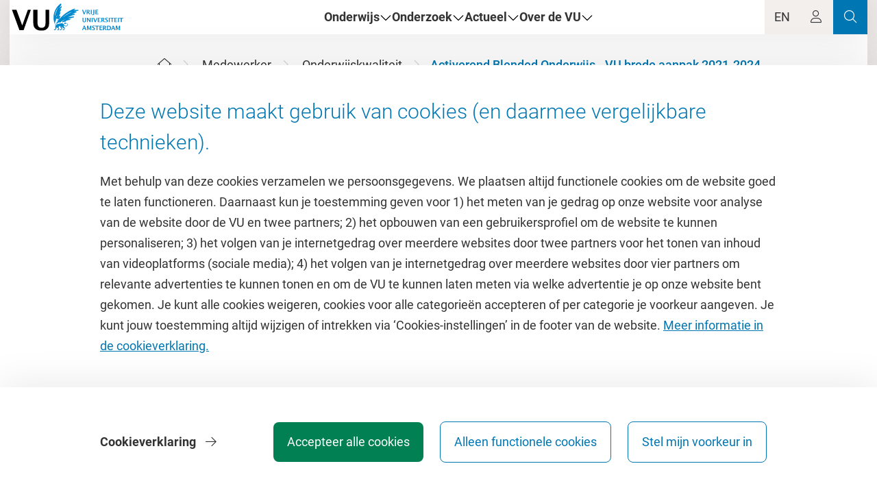

--- FILE ---
content_type: text/html; charset=utf-8
request_url: https://vu.nl/nl/medewerker/onderwijskwaliteit/activerend-blended-onderwijs-vu-brede-aanpak-2021-2024
body_size: 57654
content:

<!DOCTYPE html>
<html class="no-js" lang="nl">
<head>
    
<script> window.dataLayer = window.dataLayer || [];window.dataLayer.push({"page_type":null,"referralurl":null,"site_language":null,"domain":null,"faculty":null,"study_type":null,"study_name":null,"object_id":null,"pgo_provider":null,"audience":null,"other_education":null,"graduate_school":null,"department":null,"research_institutes":null,"services":null,"vu_wide_organisations":null});</script>
    
    <script data-ts="20260118041059">function loadGTMScript(){(function(w,d,s,l,i){w[l]=w[l]||[];w[l].push({'gtm.start':new Date().getTime(),event:'gtm.js'});var f=d.getElementsByTagName(s)[0],j=d.createElement(s),dl=l!='dataLayer'?'&l='+l:'';j.async=true;j.src='https://www.googletagmanager.com/gtm.js?id='+i+dl+'&gtm_auth=WWjmCWcPCcDb_mzcoezkGA&gtm_preview=env-2&gtm_cookies_win=x';f.parentNode.insertBefore(j,f);})(window,document,'script','dataLayer','GTM-KCTGHZ');}</script>

    

<title>Activerend Blended Onderwijs - VU brede aanpak 2021-2024 - Vrije Universiteit Amsterdam</title>
<meta charset="utf-8" />
<meta http-equiv="content-language" content="nl" />
<meta name="viewport" content="width=device-width, height=device-height, initial-scale=1.0" />
<meta name="description" content="Bij activerend blended onderwijs bestaat het leerproces uit een optimale mix van online en offline (campus) onderwijs, zelfstudie en groepswerk." />
    <meta http-equiv="last-modified" content="Tue, 16 May 2023 08:28:59 GMT" />
<meta property="vu:id" content="337c4be1-af63-4c78-a875-86fd229e871a" />
<meta property="vu:last-fetched" content="Thu, 27 Nov 2025 12:44:39 GMT" />
<meta property="vu:action" content="EmployeeContent.IndexCurrent" />
<meta property="og:url" content="https://vu.nl/nl/medewerker/onderwijskwaliteit/activerend-blended-onderwijs-vu-brede-aanpak-2021-2024" />
<meta property="og:site_name" content="Vrije Universiteit Amsterdam" />
<meta property="og:title" content="Activerend Blended Onderwijs - VU brede aanpak 2021-2024 - Vrije Universiteit Amsterdam" />
<meta property="og:description" content="Bij activerend blended onderwijs bestaat het leerproces uit een optimale mix van online en offline (campus) onderwijs, zelfstudie en groepswerk." />
<meta property="og:image" content="https://assets-us-01.kc-usercontent.com:443/d8b6f1f5-816c-005b-1dc1-e363dd7ce9a5/65670798-cc84-4984-8bb7-b757557258ec/students1.jpg?w=1250&amp;h=600&amp;fit=clip&amp;rect=117,0,4384,2104" />
<meta property="og:image:secure_url" content="https://assets-us-01.kc-usercontent.com:443/d8b6f1f5-816c-005b-1dc1-e363dd7ce9a5/65670798-cc84-4984-8bb7-b757557258ec/students1.jpg?w=1250&amp;h=600&amp;fit=clip&amp;rect=117,0,4384,2104" />
<meta property="og:type" content="website" />
<meta name="twitter:url" content="https://vu.nl/nl/medewerker/onderwijskwaliteit/activerend-blended-onderwijs-vu-brede-aanpak-2021-2024" />
<meta name="twitter:card" content="summary_large_image" />
<meta name="twitter:title" content="Activerend Blended Onderwijs - VU brede aanpak 2021-2024 - Vrije Universiteit Amsterdam" />
<meta name="twitter:description" content="Bij activerend blended onderwijs bestaat het leerproces uit een optimale mix van online en offline (campus) onderwijs, zelfstudie en groepswerk." />
    <meta name="twitter:image" content="https://assets-us-01.kc-usercontent.com/d8b6f1f5-816c-005b-1dc1-e363dd7ce9a5/65670798-cc84-4984-8bb7-b757557258ec/students1.jpg" />
<link rel="canonical" href="https://vu.nl/nl/medewerker/onderwijskwaliteit/activerend-blended-onderwijs-vu-brede-aanpak-2021-2024" />
<link rel="alternate" hreflang="en" href="https://vu.nl/en/employee/quality-of-education/active-blended-learning-vu-wide-approach-2021-2024" />




    
    <link type="text/css" rel="stylesheet" href="/assets/css/site.min.css?v=70b20eb3" media="all">
    
<style>
    :root {
        /*
            Used in shared WebComponent size calculations. The base font-size
            of the application, in pixels formatted without the unit.
        */
        --base-font-size: 18;

        --brand-color: #0077B3;
    }
</style>


    <link rel="icon" type="image/x-icon" href="/favicon.ico">

    

    <script type="module" src="/assets/js/webcomponents/header.js?v=70b20eb3"></script>
    <script type="module" src="/assets/js/webcomponents/footer.js?v=70b20eb3"></script>
</head>
<body>
    
    <noscript data-ts="20260118041059"><iframe src="https://www.googletagmanager.com/ns.html?id=GTM-KCTGHZ&gtm_auth=WWjmCWcPCcDb_mzcoezkGA&gtm_preview=env-2&gtm_cookies_win=x" height="0" width="0" style="display:none;visibility:hidden"></iframe></noscript>

    <div class="grid-container">
        


<div id="header-wrapper">
    

    <vu-header>
        <vu-header-logo slot="logo" src="/assets/images/VU-logo-nobg.svg" alt="Vrije Universiteit Amsterdam, naar de homepage" href="/nl"></vu-header-logo>

            <vu-header-item slot="links" data-index="0">Onderwijs</vu-header-item>
            <vu-header-item slot="links" data-index="1">Onderzoek</vu-header-item>
            <vu-header-item slot="links" data-index="2">Actueel</vu-header-item>
            <vu-header-item slot="links" data-index="3">Over de VU</vu-header-item>

            <vu-header-button slot="buttons" href="/en/employee/quality-of-education/active-blended-learning-vu-wide-approach-2021-2024"
                                class="cm-header-language-switch"
                                data-action="language_switch"
                                aria-label="Language Switch">
                EN
            </vu-header-button>

        <vu-header-button slot="buttons"
                          data-action="toggle-vu-login-menu">
            <i class="fal fa-user"
               aria-hidden="true"></i>

                <vu-header-login-menu slot="extended-content">
                    <div slot="title">
                        Login als
                    </div>

                        <vu-header-login-menu-item
                            href="/nl/dashboard/mijn-studiekeuze?goBack=true">Studiekiezer</vu-header-login-menu-item>
                        <vu-header-login-menu-item
                            href="/nl/dashboard">Student</vu-header-login-menu-item>
                        <vu-header-login-menu-item
                            href="/nl/dashboard">Medewerker</vu-header-login-menu-item>
                </vu-header-login-menu>
        </vu-header-button>

        <vu-header-button slot="buttons"
                          data-action="click_header_search"
                          class="colored" href="/nl/zoeken">
            <i class="fal fa-search" aria-hidden="true"></i>
        </vu-header-button>
        <vu-header-button slot="buttons" class="colored" data-action="toggle-vu-menu">
            <i class="fal fa-bars" aria-hidden="true"></i>
        </vu-header-button>

        <vu-header-menu slot="menu">
                <vu-header-menu-section data-index="0" label="Alles over Onderwijs" href="/nl/onderwijs">
                    <div slot="highlighted">
                            <vu-header-menu-item src="https://assets-us-01.kc-usercontent.com:443/d8b6f1f5-816c-005b-1dc1-e363dd7ce9a5/a92109b0-cd32-4a1e-b66c-bfa23bf50263/BA%20Unlock%20Alg%202200x720.jpg?w=264&amp;h=180&amp;fit=clip&amp;rect=572,0,1056,720" href="/nl/onderwijs/bachelor">
                                Bachelor
                            </vu-header-menu-item>
                            <vu-header-menu-item src="https://assets-us-01.kc-usercontent.com:443/d8b6f1f5-816c-005b-1dc1-e363dd7ce9a5/ec36801e-6569-4207-ab2c-ed5ade177c34/MA%20Unlock%20Alg%202200x720.png?w=264&amp;h=180&amp;fit=clip&amp;rect=572,0,1056,720" href="/nl/onderwijs/master">
                                Master
                            </vu-header-menu-item>
                            <vu-header-menu-item src="https://assets-us-01.kc-usercontent.com:443/d8b6f1f5-816c-005b-1dc1-e363dd7ce9a5/a086ad8f-723a-4d0b-a7e5-8b7614ceeaa6/VU%20social%20posts_stills_ONTWIKKELING_beeld_264x180.png" href="https://vu.nl/nl/onderwijs/professionals">
                                VU for Professionals
                            </vu-header-menu-item>
                    </div>
                        <vu-header-menu-item href="/nl/onderwijs/hovo-amsterdam">HOVO Amsterdam</vu-header-menu-item>
                        <vu-header-menu-item href="/nl/onderwijs/vu-nt2">VU-NT2</vu-header-menu-item>
                        <vu-header-menu-item href="/nl/onderwijs/summerschool">VU Amsterdam Summer School</vu-header-menu-item>
                        <vu-header-menu-item href="/nl/onderwijs/honours">Honoursprogramma</vu-header-menu-item>
                        <vu-header-menu-item href="/nl/onderwijs/meer-over/universitaire-lerarenopleidingen">Universitaire lerarenopleiding</vu-header-menu-item>
                </vu-header-menu-section>
                <vu-header-menu-section data-index="1" label="Alles over Onderzoek" href="/nl/onderzoek">
                    <div slot="highlighted">
                            <vu-header-menu-item src="https://assets-us-01.kc-usercontent.com:443/d8b6f1f5-816c-005b-1dc1-e363dd7ce9a5/5b52d880-014a-4953-8342-468b49779b3a/CH_C112481b3_VUweb_PHDHome_Hero1_2200x720.jpg?w=264&amp;h=180&amp;fit=clip&amp;rect=487,0,1056,720" href="/nl/onderzoek/promoveren">
                                Promoveren aan de VU
                            </vu-header-menu-item>
                            <vu-header-menu-item src="https://assets-us-01.kc-usercontent.com:443/d8b6f1f5-816c-005b-1dc1-e363dd7ce9a5/ad251568-20d9-482d-8f67-b2339625781a/PeVa_Vu_FGB_Labs_16dec2022-3881.jpg?w=264&amp;h=180&amp;fit=clip&amp;rect=37,0,3286,2240" href="https://vu.nl/nl/onderzoek/uitgelicht-onderzoek">
                                Uitgelicht onderzoek
                            </vu-header-menu-item>
                            <vu-header-menu-item src="https://assets-us-01.kc-usercontent.com:443/d8b6f1f5-816c-005b-1dc1-e363dd7ce9a5/f96cac44-d1c5-483f-9ca1-bbf629eb5fc3/RP_OAJ4_Onderzoek_landingspagina_PrijzenenOnderscheiding_2200x720.jpg?w=264&amp;h=180&amp;fit=clip&amp;rect=172,0,1058,721" href="/nl/onderzoek/prijzen-en-onderscheidingen">
                                Prijzen en onderscheidingen
                            </vu-header-menu-item>
                    </div>
                        <vu-header-menu-item href="/nl/over-de-vu/meer-over/interdisciplinaire-onderzoeksinstituten">Onderzoeksinstituten</vu-header-menu-item>
                        <vu-header-menu-item href="https://vu.nl/nl/onderzoek/wetenschappers">Onze wetenschappers</vu-header-menu-item>
                        <vu-header-menu-item href="https://vu.nl/en/research/portal/research-impact-support-portal">Research Impact Support Portal</vu-header-menu-item>
                        <vu-header-menu-item href="/nl/over-de-vu/meer-over/impact-maken-met-je-onderzoek">Impact maken</vu-header-menu-item>
                </vu-header-menu-section>
                <vu-header-menu-section data-index="2" label="Persvoorlichting VU" href="/nl/over-de-vu/meer-over/persvoorlichting-vu">
                    <div slot="highlighted">
                            <vu-header-menu-item src="https://assets-us-01.kc-usercontent.com:443/d8b6f1f5-816c-005b-1dc1-e363dd7ce9a5/27ea9a04-e81b-4a5a-b103-22bf8dae2a3f/PeVa_Vu_NEWSROOM_Vu-0509_264x180.jpg" href="https://vu.nl/nl/nieuws">
                                Nieuws
                            </vu-header-menu-item>
                            <vu-header-menu-item src="https://assets-us-01.kc-usercontent.com:443/d8b6f1f5-816c-005b-1dc1-e363dd7ce9a5/d89a65ee-9ecc-4bda-9fb9-a45652d7425b/20240902_VU_Fotografie_9132_Daisy_Komen_Photography_WEB_264x180.jpg" href="https://vu.nl/nl/agenda">
                                Agenda
                            </vu-header-menu-item>
                            <vu-header-menu-item src="https://assets-us-01.kc-usercontent.com:443/d8b6f1f5-816c-005b-1dc1-e363dd7ce9a5/282c4b07-e6f8-421c-b956-6caff48b63ee/GI_1322656178_CM%20ALG_Thema%20Biodiversiteit_2200x720.jpg?w=264&amp;h=180&amp;fit=clip&amp;rect=472,0,1056,720" href="/nl/over-de-vu/project/leven-in-de-wereld-die-we-delen">
                                Biodiversiteit aan de VU
                            </vu-header-menu-item>
                    </div>
                        <vu-header-menu-item href="/nl/nieuws/2025/vu-update-situatie-in-israel-en-de-palestijnse-gebieden">Isra&#xEB;l en Palestijnse gebieden</vu-header-menu-item>
                        <vu-header-menu-item href="/nl/over-de-vu/project/film-beeldende-kunst-theater-creatieve-cursussen">Cultuur op de campus</vu-header-menu-item>
                </vu-header-menu-section>
                <vu-header-menu-section data-index="3" label="Alles over de VU" href="/nl/over-de-vu">
                    <div slot="highlighted">
                            <vu-header-menu-item src="https://assets-us-01.kc-usercontent.com:443/d8b6f1f5-816c-005b-1dc1-e363dd7ce9a5/839b117c-9e7f-4783-9d0c-3e176e2f7a17/EC_2005525_VUweb_PraktInfo_Hero_2200x720.jpg?w=264&amp;h=180&amp;fit=clip&amp;rect=572,0,1056,720" href="/nl/over-de-vu/praktische-informatie">
                                Praktische informatie
                            </vu-header-menu-item>
                            <vu-header-menu-item src="https://assets-us-01.kc-usercontent.com:443/d8b6f1f5-816c-005b-1dc1-e363dd7ce9a5/52240fff-af3b-4647-b890-c75cd9ae616d/starthub_.jpg?w=264&amp;h=180&amp;fit=clip&amp;rect=646,0,792,540" href="/nl/over-de-vu/meer-over/de-vu-en-innovatiedistrict-zuidas">
                                VU en innovatiedistrict Zuidas
                            </vu-header-menu-item>
                            <vu-header-menu-item src="https://assets-us-01.kc-usercontent.com:443/d8b6f1f5-816c-005b-1dc1-e363dd7ce9a5/bbf2d1cf-64fb-44f0-8bbe-eabe4f0d4337/PeVa_IMG_7361_Boeletuin_CMSW_Boeletuin_HR_2200x720%20%281%29.jpg?w=264&amp;h=180&amp;fit=clip&amp;rect=401,0,1056,720" href="/nl/over-de-vu/meer-over/missie-en-kernwaarden">
                                Missie en Kernwaarden
                            </vu-header-menu-item>
                    </div>
                        <vu-header-menu-item href="/nl/over-de-vu/meer-over/besturing-van-de-vu">Besturing</vu-header-menu-item>
                        <vu-header-menu-item href="/nl/over-de-vu/meer-over/samenwerking">Samenwerking</vu-header-menu-item>
                        <vu-header-menu-item href="/nl/alumni">Alumni</vu-header-menu-item>
                        <vu-header-menu-item href="/nl/over-de-vu/diensten/universiteitsbibliotheek">Universiteitsbibliotheek</vu-header-menu-item>
                        <vu-header-menu-item href="https://werkenbij.vu.nl/">Werken bij de VU</vu-header-menu-item>
                </vu-header-menu-section>
        </vu-header-menu>
    </vu-header>

    <!--Deze class toggelen obv melding die komt uit  de service (api) -->
    

<div data-nosnippet class="vuw-notification vuw-card-shadow vuw-bg-support-5 hide" data-event-listener=".open-language-notification" data-widget="notification">
    <div class="vuw-notification-icon vuw-mr-2 vuw-mr-m-4">
        <i class="fas fa-info-circle vuw-text-primary-1"></i>
    </div>
    <div class="vuw-notification-info vuw-pr-8">
        <span class="vuw-content-text">Sorry! The information you are looking for is only available in Dutch.</span>
    </div>
    <button class="vuw-text-large vuw-notification-close-button vuw-bg-support-5">
        <i class="fal fa-times"></i>
    </button>
</div>
    

<div data-nosnippet class="vuw-notification vuw-card-shadow vuw-bg-support-5 hide" data-event-listener=".open-smc-201-notification" data-widget="notification">
    <div class="vuw-notification-icon vuw-mr-2 vuw-mr-m-4">
        <i class="fas fa-check-circle vuw-text-third-1"></i>
    </div>
    <div class="vuw-notification-info vuw-pr-8">
        <span class="vuw-content-text">Deze opleiding is opgeslagen in <a href="/nl/dashboard/mijn-studiekeuze">Mijn Studiekeuze. </a></span>
    </div>
    <button class="vuw-text-large vuw-notification-close-button vuw-bg-support-5">
        <i class="fal fa-times"></i>
    </button>
</div>
    

<div data-nosnippet class="vuw-notification vuw-card-shadow vuw-bg-support-5 hide" data-event-listener=".open-smc-400-notification" data-widget="notification">
    <div class="vuw-notification-icon vuw-mr-2 vuw-mr-m-4">
        <i class="fas fa-exclamation-circle vuw-text-second-1"></i>
    </div>
    <div class="vuw-notification-info vuw-pr-8">
        <span class="vuw-content-text">Er is iets fout gegaan bij het uitvoeren van het verzoek.</span>
    </div>
    <button class="vuw-text-large vuw-notification-close-button vuw-bg-support-5">
        <i class="fal fa-times"></i>
    </button>
</div>
    

<div data-nosnippet class="vuw-notification vuw-card-shadow vuw-bg-support-5 hide" data-event-listener=".open-smc-500-notification" data-widget="notification">
    <div class="vuw-notification-icon vuw-mr-2 vuw-mr-m-4">
        <i class="fas fa-times-circle vuw-text-error-1"></i>
    </div>
    <div class="vuw-notification-info vuw-pr-8">
        <span class="vuw-content-text">Er is iets fout gegaan bij het uitvoeren van het verzoek.</span>
    </div>
    <button class="vuw-text-large vuw-notification-close-button vuw-bg-support-5">
        <i class="fal fa-times"></i>
    </button>
</div>

    
    <widget-login event-listener=".open-login-widget"
                  links="[{&quot;description&quot;:&quot;Studiekiezer&quot;,&quot;url&quot;:&quot;/nl/dashboard/mijn-studiekeuze?goBack=true&quot;,&quot;isLoginModal&quot;:false,&quot;hasUrl&quot;:true},{&quot;description&quot;:&quot;Student&quot;,&quot;url&quot;:&quot;/nl/dashboard&quot;,&quot;isLoginModal&quot;:false,&quot;hasUrl&quot;:true},{&quot;description&quot;:&quot;Medewerker&quot;,&quot;url&quot;:&quot;/nl/dashboard&quot;,&quot;isLoginModal&quot;:false,&quot;hasUrl&quot;:true}]">
    </widget-login>


        <my-studychoice-authentication
            event-listener=".toggle-my-study-choice-authentication"
            endpoints="{&quot;SignUpExternal&quot;:&quot;https://vu.nl/nl/dashboard?flow=external&quot;,&quot;SignInExternal&quot;:&quot;https://vu.nl/nl/dashboard?flow=external\u0026return_URL=/nl/medewerker/onderwijskwaliteit/activerend-blended-onderwijs-vu-brede-aanpak-2021-2024&quot;,&quot;SignUpSignIn&quot;:&quot;https://vu.nl/nl/dashboard?return_URL=/nl/medewerker/onderwijskwaliteit/activerend-blended-onderwijs-vu-brede-aanpak-2021-2024&quot;,&quot;ChangePassword&quot;:&quot;https://vu.nl/nl/dashboard?flow=external&quot;}"
            labels="{&quot;myStudyChoice&quot;:&quot;Mijn Studiekeuze&quot;,&quot;doYouAlreadyHaveAMyStudyChoiceAccount&quot;:&quot;Heb je al een Mijn Studiekeuze-account?&quot;,&quot;clickOnLoginToLoginToMyStudyChoice&quot;:&quot;Klik op \u2018Log in\u2019 om in te loggen op Mijn Studiekeuze.&quot;,&quot;login&quot;:&quot;Log in&quot;,&quot;areYouAlreadyAVUStudentOrEmployee&quot;:&quot;Ben je al een VU-student of medewerker?&quot;,&quot;loginToYourVUDashboardAndActivate&quot;:&quot;Klik op \u2018Log in met je VUnetID\u2019 om in te loggen op Mijn Studiekeuze.&quot;,&quot;loginWithYourVUnetId&quot;:&quot;Log in met je VUnetID&quot;,&quot;dontHaveAnAccountYet&quot;:&quot;Heb je nog geen account?&quot;,&quot;withAMyStudyChoiceAccountYouCan&quot;:&quot;Met een Mijn Studiekeuze-account kun je:&quot;,&quot;registerForStudyChoiceActivities&quot;:&quot;Je aanmelden voor studiekeuze activiteiten&quot;,&quot;youCanEasilyRegisterForAnOpenDay&quot;:&quot;Je meldt je heel gemakkelijk aan voor een Open Dag of Proefstuderen.&quot;,&quot;saveYourFavoriteProgrammes&quot;:&quot;Favoriete opleidingen bewaren&quot;,&quot;haveYouFoundOneOrMoreInterestingProgrammes&quot;:&quot;Heb je een of meerdere interessante opleidingen gevonden? We tonen jouw favoriete opleidingen bij elkaar in een overzichtelijk lijstje.&quot;,&quot;manageYourPersonalInfo&quot;:&quot;Je gegevens beheren&quot;,&quot;withAMyStudyChoiceAccountYouCanManage&quot;:&quot;Met een Mijn Studiekeuze-account beheer je je gegevens heel eenvoudig en hoef je je gegevens niet steeds opnieuw in te vullen als je je wilt aanmelden voor een van onze activiteiten.&quot;,&quot;wouldYouLikeToCreateAnAccount&quot;:&quot;Wil je een account aanmaken?&quot;,&quot;clickOnTheButtonBelow&quot;:&quot;Maak een Mijn Studiekeuze-account aan\u0027 en klik vervolgens op \u0027Create account\u0027.&quot;,&quot;createAMyStudyChoiceAccount&quot;:&quot;Maak een Mijn Studiekeuze-account aan&quot;}">
        </my-studychoice-authentication>
</div>

        <main class="vuw-main">
            


            
    <section class="vuw-container">
        <div class="grid-x grid-margin-x vuw-pt-6 vuw-pb-6 vuw-pb-m-9 vuw-pb-l-12 vuw-pt-xxl-18 vuw-pb-xxl-18">
                <div class="cell small-12 large-11 xxlarge-10 large-offset-1 xxlarge-offset-2 vuw-mb-6 vuw-mb-m-3">
                    
    
<nav id="3e67de89-d999-4f17-b608-a7547aa699f4" role="navigation" aria-label="Breadcrumb" class="vuw-breadcrumb" data-widget="breadcrumb">
    <ul class="vuw-no-bullet">
        <li>
            <a class="cm-breadcrumb-home"
               href="/nl"
               aria-label="Home">
               <i class="fal fa-home" aria-hidden="true"></i>
            </a>
        </li>
            <li>
                <i class="fal fa-angle-right"></i>
                        <a class="cm-breadcrumb-link" href="/nl/medewerker">Medewerker</a>
            </li>
            <li>
                <i class="fal fa-angle-right"></i>
                        <a class="cm-breadcrumb-link" href="/nl/medewerker/onderwijskwaliteit">Onderwijskwaliteit</a>
            </li>
        <li aria-current="page"><i class="fal fa-angle-right"></i><span>Activerend Blended Onderwijs - VU brede aanpak 2021-2024</span></li>
    </ul>
</nav>

<script>
    document.addEventListener('DOMContentLoaded', function () {
        var breadcrumb = document.getElementById('3e67de89-d999-4f17-b608-a7547aa699f4');
        var breadcrumbLinks = breadcrumb.querySelectorAll('.cm-breadcrumb-link, .cm-breadcrumb-home');

        breadcrumbLinks.forEach(function (link) {
            link.addEventListener('click', function (event) {
                if (window.dataLayer) {
                    window.dataLayer.push({
                        'event': 'breadcrumb_click',
                        'link_text': this.textContent.trim() || 'Home',
                        'link_url': this.href?.startsWith('/')
                            ? `${window.location.origin}${this.href.toLowerCase()}`
                            : this.href?.toLowerCase()
                    });
                }
            });
        });
    });
</script>


                </div>
                <div class="cell small-12 large-11 xxlarge-10 large-offset-1 xxlarge-offset-2 vuw-mb-3">
                    
    
<div data-widget="title-bar">
    <h1 class="vuw-h1 vuw-pre-line">
        Activerend Blended Onderwijs - VU brede aanpak 2021-2024
    </h1>
    
</div>


                </div>
        </div>
    </section>

    <section>
        

<section class="vuw-container vuw-right">
    <a href="https://vu.nl/nl/medewerker/didactiek/activerend-blended-onderwijs-in-de-vu-praktijk" class="vuw-button vuw-primary vuw-small vuw-center vuw-mb-6">Lees meer over Activerend Blended Onderwijs in de VU praktijk</a>
</section>

    </section>



    <section>
        
        <section class="vuw-container vuw-hero-container-width vuw-no-padding vuw-no-padding-m vuw-no-padding-l">
            
    <style type="text/css">
    .vuw-hero {
        background-image: url("https://assets-us-01.kc-usercontent.com:443/d8b6f1f5-816c-005b-1dc1-e363dd7ce9a5/65670798-cc84-4984-8bb7-b757557258ec/students1.jpg?w=1250&h=600&fit=clip&rect=117,0,4384,2104");
    }
    </style>
    <div class="vuw-hero" title="Diverse studenten werken lachend samen voor een goedgevulde boekenkast"></div>

        </section>

    </section>


    <div class="vuw-color-switch vuw-background-switch">
        
    <div class="vuw-background vuw-pv-s-6 vuw-pv-m-9 vuw-pv-l-12">
        <div class="vuw-container">
            <div class="grid-x grid-margin-x">
                <article class="cell small-12 large-10 large-offset-1 xlarge-8 xlarge-offset-0">
                    
<div class="vuw-light vuw-mb-l-2 vuw-mb-1" data-widget="last-modified">Laatst gewijzigd op 27 november 2025</div>
                        <div class="vuw-text-primary-1 vuw-regular vuw-h2 vuw-mb-l-6 vuw-mb-4">
                            Activerend blended onderwijs aan de VU houdt in dat het leerproces en de ontwikkeling van de student centraal staat. Activerend leren is daarbij &#xE9;&#xE9;n van de ontwerpprincipes van het onderwijs aan de VU. Een duurzame transitie naar activerend blended onderwijs is een speerpunt in de strategie van de VU. Zo&#x27;n VU brede transitie komt niet vanzelf tot stand. Hoe pakt de VU dit aan? Lees er alles over op deze pagina.
                        </div>
<div class="vuw-rich-text"><h3>Leerproces van de student centraal</h3><p><a data-item-id="30e2fe0b-1bb8-40df-b38f-9bed082d126d" href="/nl/medewerker/didactiek/activerend-blended-onderwijs-in-de-vu-praktijk">Activerend blended onderwijs</a> is één van de ontwerpprincipes in de <a data-item-id="894a35d9-bf04-4da3-9e27-b8550c71fbe2" href="/nl/onderwijs/meer-over/onderwijsvisie">VU Onderwijsvisie</a>. Activerend onderwijs gaat over alle onderwijsactiviteiten die ervoor zorgen dat de student zelf nadenkt, zelf redeneert, zelf een doel formuleert en zelf tot een oplossing komt.</p><p>Activerend onderwijs betrekt studenten door een diversiteit aan onderwijsactiviteiten bij het leerproces. Het gaat om een combinatie van actieve, betekenisvolle leertaken waarbij studenten uitgedaagd worden. Een optimale mix (blend) van fysiek en online onderwijs draagt bij aan activerend onderwijs. Zo kan bijvoorbeeld door de inzet van online kennisclips, in het fysieke onderwijs meer verdiepend op de leerstof ingegaan worden. Hierbij versterken de online en on-campus&nbsp;onderwijsvormen elkaar en sluit&nbsp;het onderwijs steeds meer aan bij persoonlijke leerwensen van studenten.</p><h3>Transitie naar activerend blended onderwijs als logisch uitvloeisel van de coronacrisis</h3><p>Activerend blended onderwijs is geen nieuw begrip. Door de coronacrisis zijn echter de technologische ontwikkelingen versneld en zijn de vaardigheden van docenten gegroeid en perspectieven op het onderwijs veranderd.</p><p>De VU heeft nagedacht over de vraag welke elementen voor het onderwijs van de toekomst behouden moet blijven voor de VU en welke niet. Daar zijn een tweetal belangrijke conclusies uit getrokken.</p><h3>De VU is een Campus universiteit: verbinding centraal</h3><p>De eerste conclusie is dat het noodzakelijk is om elkaar fysiek te ontmoeten voor academische groei en binding. De campus is een meerwaarde. De VU moet goed gebruikmaken van de mogelijkheden om elkaar te ontmoeten. &nbsp;Dat betekent dat onderwijs primair plaatsvindt - en geroosterd wordt - op de VU campus. In kleine en grote onderwijszalen, in collegezalen, in &nbsp;practicumzalen en in tentamenzalen.</p><h3>Digitaal en online: daar waar het meerwaarde heeft</h3><p>Dat wil niet zeggen dat er geen online componenten in het onderwijs kunnen zitten. Juist niet. In het moderne denken over onderwijs vindt op de campus tijdens onderwijsbijeenkomsten toepassing en verdieping plaats van de leerstof. Hiervoor moeten studenten individueel of in groepjes zich zo goed mogelijk voorbereiden of de stof verwerken.</p><p>Daarvoor zijn digitale en online tools uitermate geschikt: voor leren van stof via digitale bronnen zoals kennisclips en online boeken, voor het werken aan taken en producten, voor samenwerking, voor kennisdeling, voor het inleveren van opdrachten en voor het geven en ontvangen van feedback. In het onderwijs van de VU moeten digitale en online middelen volop benut worden voor dat doel.</p><p>Maar het is in meerdere gevallen ook goed om online onderwijsbijeenkomsten te organiseren waar dat nuttig is. Bijvoorbeeld om gastdocenten van buiten gemakkelijker een inbreng te laten hebben in het onderwijs of voor Q&amp;A sessies (responsiecolleges).</p><h3>Een VU brede aanpak</h3><p>Om deze twee conclusies breed op de VU te laten landen heeft de VU gekozen voor een VU brede aanpak voor de periode 2021-2024.</p></div>                </article>

                    <div class="cell small-12 large-10 large-offset-1 xlarge-4 xlarge-offset-0 vuw-mt-6 vuw-mt-m-12 vuw-mt-xl-0">
                        <div class="grid-x grid-margin-x grid-margin-y vuw-skip-1">
                            <div class="cell small-12 medium-12 xlarge-12 vuw-mb-1 vuw-mb-m-4 vuw-mb-xl-1">
                                
                            </div>
                            <div class="cell small-12 medium-6 xlarge-12 vuw-mb-1 vuw-mb-m-4 vuw-mb-xl-1">
                                
                            </div>
                        </div>
                    </div>
            </div>
        </div>
    </div>

<div class="vuw-background"><div class="vuw-container vuw-default-padding">
<div data-widget="accordion">
    
    <h2 class="vuw-widget-title">Strategie-aanpak transitie naar activerend blended onderwijs</h2>

    
<ul class="accordion vuw-accordion" data-accordion data-allow-all-closed="true">
        <li class="accordion-item vuw-accordion-item vuw-dynamic-border-color" data-accordion-item>
            <a href="#" class="accordion-title vuw-accordion-title">
                <i class="fal fa-arrow-right vuw-dynamic-text-color"></i>
                <h3 class="vuw-dynamic-text-color">Universitaire en facultaire doelen</h3>
            </a>

            <div class="accordion-content vuw-accordion-content" data-tab-content>
                <div class="vuw-rich-text"><p>Ten eerste hebben de faculteiten er zich aan gecommitteerd om doelen te formuleren op welke wijze en in welke mate zij activerend blended onderwijs een plek wil geven in de curricula en in de cursussen van hun opleidingsaanbod. Deze doelen worden jaarlijks gemonitord.</p></div>
            </div>
        </li>
        <li class="accordion-item vuw-accordion-item vuw-dynamic-border-color" data-accordion-item>
            <a href="#" class="accordion-title vuw-accordion-title">
                <i class="fal fa-arrow-right vuw-dynamic-text-color"></i>
                <h3 class="vuw-dynamic-text-color">Middelen</h3>
            </a>

            <div class="accordion-content vuw-accordion-content" data-tab-content>
                <div class="vuw-rich-text"><p>Ten tweede door substantiële middelen vanuit het Kwaliteitsplan en de Centrale beleidsmiddelen van de VU ter beschikking te stellen aan de faculteiten. Hiermee kunnen de faculteiten een impuls geven aan het inrichting van facultaire ondersteuningsteam om docenten te helpen om het onderwijs om te vormen.</p></div>
            </div>
        </li>
        <li class="accordion-item vuw-accordion-item vuw-dynamic-border-color" data-accordion-item>
            <a href="#" class="accordion-title vuw-accordion-title">
                <i class="fal fa-arrow-right vuw-dynamic-text-color"></i>
                <h3 class="vuw-dynamic-text-color">Kennisdeling</h3>
            </a>

            <div class="accordion-content vuw-accordion-content" data-tab-content>
                <div class="vuw-rich-text"><p>Ten derde door op centraal niveau kennis met elkaar te delen via interfacultaire ondersteunersnetwerken en interfacultaire innovatienetwerken. Dit vindt plaats via het <a data-item-id="ebf35cee-472f-4114-b4e1-8283ee323301" href="/nl/onderwijs/vu-centre-for-teaching-learning">VU Centre for Teaching and Learning (CTL)</a>.</p></div>
            </div>
        </li>
        <li class="accordion-item vuw-accordion-item vuw-dynamic-border-color" data-accordion-item>
            <a href="#" class="accordion-title vuw-accordion-title">
                <i class="fal fa-arrow-right vuw-dynamic-text-color"></i>
                <h3 class="vuw-dynamic-text-color">Ondersteuning digitale functionaliteiten</h3>
            </a>

            <div class="accordion-content vuw-accordion-content" data-tab-content>
                <div class="vuw-rich-text"><p>Ten vierde door de wensen vanuit de faculteiten ten aanzien van gewenste digitale functionaliteiten binnen de <a data-item-id="d629352d-f0f8-4a0f-9829-4fb1afc7e85f" href="/nl/medewerker/digitale-leeromgeving">digitale leeromgeving</a> te onderzoeken. Zo kunnen zijn mogelijk niet alleen op facultair niveau, maar ook op instellingsniveau worden gelicenseerd en beheerd volgens wettelijke standaarden voor inkoop, privacy en security.</p></div>
            </div>
        </li>
        <li class="accordion-item vuw-accordion-item vuw-dynamic-border-color" data-accordion-item>
            <a href="#" class="accordion-title vuw-accordion-title">
                <i class="fal fa-arrow-right vuw-dynamic-text-color"></i>
                <h3 class="vuw-dynamic-text-color">Ontwikkeling gebouwde omgeving</h3>
            </a>

            <div class="accordion-content vuw-accordion-content" data-tab-content>
                <div class="vuw-rich-text"><p>Ten vijfde door de gebouwde omgeving van de VU steeds beter in te richten voor flexibel gebruik van ruimtes om activerend blended onderwijs te ondersteunen. Het gaat daarbij bijvoorbeeld om het zorgen dat een docent tijdens het lesgeven snel kan wisselen tussen frontaal lesgeven en studenten in groepjes laten werken. Maar ook om <a href="https://canvas.vu.nl/courses/47759/pages/zoom-replaces-slidecast-recording" data-new-window="true" target="_blank" rel="noopener noreferrer">colleges op te kunnen nemen</a> of zelfs <a data-item-id="df22f810-4486-4aa8-b39c-6f6383903bba" href="/nl/medewerker/digitale-leeromgeving/hybride-lesgeven-hybrid-teaching">hybride</a> uit te voeren. Ook het zorgen voor voldoende <a data-item-id="68546fd9-5d5c-4ea0-8f9e-921bc4f1a5e5" href="/nl/student/op-de-vu-campus/studieplekken">zelfstudieruimte</a> op de VU voor studenten hoort daarbij.</p></div>
            </div>
        </li>
        <li class="accordion-item vuw-accordion-item vuw-dynamic-border-color" data-accordion-item>
            <a href="#" class="accordion-title vuw-accordion-title">
                <i class="fal fa-arrow-right vuw-dynamic-text-color"></i>
                <h3 class="vuw-dynamic-text-color">Contact</h3>
            </a>

            <div class="accordion-content vuw-accordion-content" data-tab-content>
                <div class="vuw-rich-text"><p>Het project duurzame transitie Activerend Blended Onderwijs (pABO) is onderdeel van de activiteiten van de VU Strategiegroep Toekomstbestendige onderwijsvormen. Dit project is inmiddels overgegaan naar de lijn.</p><p>De Stuurgroep Docentprofessionalisering en innovatie stuurt op de hoofdlijnen van de ontwikkeling van de centrale onderdelen van het project. De secretaris van deze Stuurgroep is <a data-email-address="a.schaap@vu.nl" href="mailto:a.schaap@vu.nl">Alice Schaap</a>.</p><p>Het programmamanagement van het <a data-item-id="0b6de7e5-37b9-4df3-a6c8-516b89d2d13b" href="/nl/onderwijs/meer-over/onderwijsagenda">Kwaliteitsplan</a> monitort de voortgang van het project ten aanzien van het behalen van de doelen. De programmamanager is <a data-email-address="i.m.m.j.van.ophem@vu.nl" href="mailto:i.m.m.j.van.ophem@vu.nl">Isabella van Ophem</a>.</p><p>De verschillende verantwoordelijken houden onderling nauw contact.</p></div>
            </div>
        </li>
</ul>
</div></div></div><div class="vuw-background"><div class="vuw-container vuw-default-padding">
<div class="grid-x grid-margin-x" data-widget="content-block-media">

    <div class="cell small-12 medium-6">

            <div class="">
                
    <h2 class="vuw-widget-title">Activerend Blended Onderwijs</h2>

            </div>

        <div class="vuw-rich-text"><p>In deze animatie wordt in vogelvlucht verteld wat Activerend Blended Onderwijs (ABO) voor de VU inhoudt.</p></div>

            <a  href="/nl/medewerker/didactiek/activerend-blended-onderwijs-in-de-vu-praktijk"
                class="vuw-text-support-4 vuw-medium vuw-link vuw-inline vuw-mt-3 cm-content-block-video-link"
                onclick="trackTextBlockClick('Activerend Blended Onderwijs', 'Meer over ABO op de VU', '/nl/medewerker/didactiek/activerend-blended-onderwijs-in-de-vu-praktijk')">
                <span>Meer over ABO op de VU</span>
                <i class="fal fa-arrow-right" aria-label="Meer over ABO op de VU"></i>
            </a>
    </div>

        <div class="cell small-12 medium-6 vuw-mt-6 vuw-mt-m-0">

<widget-video-player 
    id="xs7uFT3PaJ0"
    embed-id="521beb8e-5ac7-4e60-bc19-e33c944698f4"
    player-type="youtube">
    
<div class="vuw-popup-consent" data-widget="video-consent">
    <div class="vuw-consent-content vuw-pb-xl-18 vuw-pb-l-12 vuw-pt-xl-18 vuw-pt-l-12 vuw-p-m-6 vuw-p-1 vuw-pr-3 vuw-pl-3">
        <p class="vuw-h2 vuw-light vuw-text-support-4 vuw-text-medium-s">Accepteer sociale media cookies om deze content te zien</p>
        <a class="vuw-button vuw-transparent vuw-small vuw-mt-1 vuw-mt-m-6 no-footer" href="#cookie-consent">Stel je cookie voorkeuren in</a>
    </div>
</div>
 
</widget-video-player>
        </div>
</div>
<script>
    function trackTextBlockClick(title, text, url) {
        const clickUrl = url.startsWith('http')
            ? url
            : window.location.origin + url;

        window.dataLayer.push({
            event: 'text_block_link',
            block_title: title,
            click_text: text,
            click_url: clickUrl
        });
    }
</script>
</div></div><div class="vuw-background"><div class="vuw-container vuw-default-padding">
<div data-widget="faq">
    
    <h2 class="vuw-widget-title">Ook interessant</h2>
 

    <div class="grid-x grid-margin-x vuw-align">
            <div class="cell small-12 medium-6 large-4 vuw-mb-1 vuw-mb-m-4 vuw-mb-l-0">
                <a  href="/nl/medewerker/onderwijsbeleid/onderwijsvisie"
                    class="vuw-card vuw-card-shadow vuw-p-4 vuw-p-m-6 vuw-bg-support-5 vuw-space-vert vuw-faq"
                    onclick="trackNavigationCardsClick('Onderwijsvisie VU', 'VU.Web.Widgets.Models.ExternalLinkWidgetModel')">
                    <p class="vuw-h2 vuw-light vuw-dynamic-text-color">Onderwijsvisie VU</p>
                    <div class="vuw-link vuw-medium">
                        <span></span>
                        <i class="fal fa-arrow-right"></i>
                    </div>
                </a>
            </div>
            <div class="cell small-12 medium-6 large-4 vuw-mb-1 vuw-mb-m-4 vuw-mb-l-0">
                <a  href="/nl/medewerker/didactiek/didactische-ondersteuning-voor-docenten"
                    class="vuw-card vuw-card-shadow vuw-p-4 vuw-p-m-6 vuw-bg-support-5 vuw-space-vert vuw-faq"
                    onclick="trackNavigationCardsClick('Didactische ondersteuning voor docenten', 'VU.Web.Widgets.Models.ExternalLinkWidgetModel')">
                    <p class="vuw-h2 vuw-light vuw-dynamic-text-color">Didactische ondersteuning voor docenten</p>
                    <div class="vuw-link vuw-medium">
                        <span></span>
                        <i class="fal fa-arrow-right"></i>
                    </div>
                </a>
            </div>
            <div class="cell small-12 medium-6 large-4 vuw-mb-1 vuw-mb-m-4 vuw-mb-l-0">
                <a  href="/nl/medewerker/didactiek/activerend-blended-onderwijs-in-de-vu-praktijk"
                    class="vuw-card vuw-card-shadow vuw-p-4 vuw-p-m-6 vuw-bg-support-5 vuw-space-vert vuw-faq"
                    onclick="trackNavigationCardsClick('Activerend Blended Onderwijs in de VU-praktijk', 'VU.Web.Widgets.Models.ExternalLinkWidgetModel')">
                    <p class="vuw-h2 vuw-light vuw-dynamic-text-color">Activerend Blended Onderwijs in de VU-praktijk</p>
                    <div class="vuw-link vuw-medium">
                        <span></span>
                        <i class="fal fa-arrow-right"></i>
                    </div>
                </a>
            </div>
    </div>

    <script>
        function trackNavigationCardsClick(text, url) {
            const clickUrl = url.startsWith('http')
                ? url
                : window.location.origin + url;
            window.dataLayer = window.dataLayer || [];
            window.dataLayer.push({
                event: "navigationcard_click",
                click_text: text,
                click_url: clickUrl
            });
        }
    </script>
</div>
</div></div>
    </div>


            
<div hidden id="cookie-wrapper" data-widget="cookie-wizard">
    <div class="grid-y vuw-popup-bottom vuw-cookie vuw-bg-support-5" id="cookie-consent" hidden>
        <div class="cell shrink vuw-card">
            <div class="vuw-container vuw-pt-3 vuw-pb-3 vuw-pt-m-9 vuw-pb-m-9 vuw-pt-xxl-12 vuw-pb-xxl-12">
                <div class="vuw-mobile">
                    <p class="vuw-h2 vuw-light vuw-mb-3 vuw-mb-l-4 vuw-mb-xxl-6 vuw-text-primary-1">Deze website maakt gebruik van cookies (en daarmee vergelijkbare technieken). </p>
                    <a href="#cookie-introduction" class="vuw-text-support-4 vuw-read-more-link">
                        <span class="vuw-bold">Lees volledige tekst</span>
                        <i class="fal fa-arrow-right vuw-ml-2"></i>
                    </a>
                    <div id="cookie-introduction" class="vuw-cookie-introduction vuw-mt-1" hidden>
                        <div class="vuw-rich-text"><p>Met behulp van deze cookies verzamelen we persoonsgegevens. We plaatsen altijd functionele cookies om de website goed te laten functioneren. Daarnaast kun je toestemming geven voor 1) het meten van je gedrag op onze website voor analyse van de website door de VU en twee partners; 2) het opbouwen van een gebruikersprofiel om de website te kunnen personaliseren; 3) het volgen van je internetgedrag over meerdere websites door twee partners voor het tonen van inhoud van videoplatforms (sociale media); 4) het volgen van je internetgedrag over meerdere websites door vier partners om relevante advertenties te kunnen tonen en om de VU te kunnen laten meten via welke advertentie je op onze website bent gekomen.&nbsp;Je kunt alle cookies weigeren, cookies voor alle categorieën accepteren of per categorie je voorkeur aangeven. Je kunt jouw toestemming altijd wijzigen of intrekken via ‘Cookies-instellingen’ in de footer van de website. <a data-item-id="d33da39c-37f8-4452-a7cc-9d49286a291c" href="/nl/over-de-vu/diensten/bestuurszaken/meer-over/cookieverklaring">Meer informatie in de cookieverklaring.</a>&nbsp;&nbsp;</p></div>
                    </div>
                </div>
                <div class="vuw-desktop">
                    <p class="vuw-h2 vuw-light vuw-mb-3 vuw-mb-l-4 vuw-mb-xxl-6 vuw-text-primary-1">Deze website maakt gebruik van cookies (en daarmee vergelijkbare technieken). </p>
                    <div class="vuw-cookie-introduction">
                        <div class="vuw-rich-text"><p>Met behulp van deze cookies verzamelen we persoonsgegevens. We plaatsen altijd functionele cookies om de website goed te laten functioneren. Daarnaast kun je toestemming geven voor 1) het meten van je gedrag op onze website voor analyse van de website door de VU en twee partners; 2) het opbouwen van een gebruikersprofiel om de website te kunnen personaliseren; 3) het volgen van je internetgedrag over meerdere websites door twee partners voor het tonen van inhoud van videoplatforms (sociale media); 4) het volgen van je internetgedrag over meerdere websites door vier partners om relevante advertenties te kunnen tonen en om de VU te kunnen laten meten via welke advertentie je op onze website bent gekomen.&nbsp;Je kunt alle cookies weigeren, cookies voor alle categorieën accepteren of per categorie je voorkeur aangeven. Je kunt jouw toestemming altijd wijzigen of intrekken via ‘Cookies-instellingen’ in de footer van de website. <a data-item-id="d33da39c-37f8-4452-a7cc-9d49286a291c" href="/nl/over-de-vu/diensten/bestuurszaken/meer-over/cookieverklaring">Meer informatie in de cookieverklaring.</a>&nbsp;&nbsp;</p></div>
                    </div>
                </div>
            </div>
        </div>
        <div class="cell shrink vuw-card-shadow vuw-bg-support-5 vuw-pt-6 vuw-pb-3 vuw-pt-m-9 vuw-pb-m-9 vuw-pt-l-10 vuw-pt-xxl-12 vuw-pb-xxl-12 vuw-sticky-bottom">
            <div class="vuw-container">
                <div class="grid-x vuw-align-justify-m">
                    <div class="cell small-12 medium-shrink vuw-mr-3 vuw-order-2 vuw-order-m-0">
                        <button class="vuw-button vuw-cookie-button vuw-xsmall vuw-third vuw-mb-3 vuw-mb-m-0" data-target="cookie-consent" data-all="1">Accepteer alle cookies</button>
                        <button class="vuw-button vuw-cookie-button vuw-xsmall vuw-hollow vuw-ml-m-4 vuw-mb-3 vuw-mb-m-0" data-target="cookie-consent" data-all="functional">Alleen functionele cookies</button>
                        <button class="vuw-button vuw-cookie-button vuw-xsmall vuw-hollow vuw-ml-m-4" data-target="cookie-consent cookie-consent-settings">Stel mijn voorkeur in</button>
                    </div>

                    <div class="cell small-12 medium-shrink vuw-mb-6 vuw-mb-m-0 vuw-max-width-m-220 vuw-max-width-l-400">
                            <a href="https://vu.nl/nl/over-de-vu/diensten/bestuurszaken/meer-over/cookieverklaring" class="vuw-text-support-4">
                                <span class="vuw-bold">Cookieverklaring</span>
                                <i class="fal fa-arrow-right vuw-ml-2"></i>
                            </a>
                    </div>
                </div>
            </div>
        </div>
    </div>
    <div class="vuw-popup-bottom vuw-cookie-settings vuw-bg-support-5" id="cookie-consent-settings" hidden>
        <div class="vuw-container vuw-pt-3 vuw-pb-3 vuw-pt-m-9 vuw-pb-m-9 vuw-pt-xxl-12 vuw-pb-xxl-12">
            <p class="vuw-h2 vuw-light vuw-mb-3 vuw-mb-l-4 vuw-mb-xxl-6 vuw-text-primary-1">Cookie-voorkeuren</p>
            <div class="vuw-mb-6 vuw-mb-m-9 vuw-mb-xxl-6">
                <div class="vuw-rich-text"><p>Je kunt alle cookies accepteren of per cookie-categorie je voorkeur instellen. Meer informatie vind je in de cookieverklaring.</p></div>
            </div>
            
            <div class="vuw-align-justify-m vuw-mb-6 vuw-mb-m-9 vuw-mb-xxl-12">
                <button class="vuw-button vuw-cookie-button vuw-xsmall vuw-third vuw-mr-3 vuw-mb-6 vuw-mb-m-0" data-target="cookie-consent-settings" data-all="1">Accepteer alle cookies</button>

                    <a href="https://vu.nl/nl/over-de-vu/diensten/bestuurszaken/meer-over/cookieverklaring" class="vuw-text-support-4">
                        <span class="vuw-bold">Cookieverklaring</span>
                        <i class="fal fa-arrow-right vuw-ml-2"></i>
                    </a>
            </div>

            <p class="vuw-h2 vuw-mb-m-3 vuw-mb-xxl-6">Persoonlijke instellingen:</p>
            <form>
                <div class="consent-levels">
                        <div class="grid-x vuw-mb-4">
                            <div class="cell shrink">
                                    <label class="vuw-check vuw-mt-3 vuw-mr-4 vuw-mr-m-2 vuw-mr-xxl-11">
                                        <input id="cookie-33691092" type="checkbox" checked value="1">
                                        <i class="fal fa-check"></i>
                                    </label>
                            </div>
                            <div class="cell auto">
                                <p class="vuw-bold vuw-mb-0">Functioneel</p>
                                <p class="vuw-mt-0">Deze cookies worden gebruikt om onze website naar behoren te laten functioneren.</p>
                            </div>
                        </div>
                        <div class="grid-x vuw-mb-4">
                            <div class="cell shrink">
                                    <label class="vuw-switch vuw-mt-3 vuw-mr-4 vuw-mr-m-2 vuw-mr-xxl-11">
                                        <input id="cookie-17966458" type="checkbox" value="2">
                                        <span class="vuw-slider vuw-round"></span>
                                    </label>
                            </div>
                            <div class="cell auto">
                                <p class="vuw-bold vuw-mb-0">Analytisch</p>
                                <p class="vuw-mt-0">Deze cookies worden gebruikt om het gebruik van de website te meten (analyseren) op basis van je gedrag op onze websites, zoals klikgedrag en sessieduur. Met deze meetgegevens worden statistieken gemaakt die wij gebruiken om de website te verbeteren. Een deel van deze gegevens worden gedeeld met Crazy Egg en Google. </p>
                            </div>
                        </div>
                        <div class="grid-x vuw-mb-4">
                            <div class="cell shrink">
                                    <label class="vuw-switch vuw-mt-3 vuw-mr-4 vuw-mr-m-2 vuw-mr-xxl-11">
                                        <input id="cookie-62468531" type="checkbox" value="16">
                                        <span class="vuw-slider vuw-round"></span>
                                    </label>
                            </div>
                            <div class="cell auto">
                                <p class="vuw-bold vuw-mb-0">Personalisatie</p>
                                <p class="vuw-mt-0">Deze cookies worden gebruikt om te analyseren hoe je onze website gebruikt. Op basis hiervan kunnen wij de inhoud van onze website aanpassen met informatie die aansluit op je interesses.</p>
                            </div>
                        </div>
                        <div class="grid-x vuw-mb-4">
                            <div class="cell shrink">
                                    <label class="vuw-switch vuw-mt-3 vuw-mr-4 vuw-mr-m-2 vuw-mr-xxl-11">
                                        <input id="cookie-62533822" type="checkbox" value="4">
                                        <span class="vuw-slider vuw-round"></span>
                                    </label>
                            </div>
                            <div class="cell auto">
                                <p class="vuw-bold vuw-mb-0">Sociale media</p>
                                <p class="vuw-mt-0">Deze cookies worden geplaatst door Vimeo en YouTube. De cookies maken het mogelijk dat filmpjes van deze externe platforms zichtbaar zijn op de website van de VU. Zodra je de video afspeelt, kunnen Vimeo en YouTube gegevens verzamelen over je gebruik en combineren met eventueel eerder over je verzamelde gegevens, zoals browser- en apparaatgegevens, de pagina die je bezoekt, en je interactie met de video. Deze gegevens kunnen door Vimeo en YouTube gebruikt worden voor analyse, personalisatie en mogelijk advertentiedoeleinden.</p>
                            </div>
                        </div>
                        <div class="grid-x vuw-mb-4">
                            <div class="cell shrink">
                                    <label class="vuw-switch vuw-mt-3 vuw-mr-4 vuw-mr-m-2 vuw-mr-xxl-11">
                                        <input id="cookie-20039765" type="checkbox" value="8">
                                        <span class="vuw-slider vuw-round"></span>
                                    </label>
                            </div>
                            <div class="cell auto">
                                <p class="vuw-bold vuw-mb-0">Advertenties</p>
                                <p class="vuw-mt-0">Deze cookies worden geplaatst door de VU en onze advertentiepartners Google, LinkedIn, Meta en Snapchat. Deze derde partijen volgen je surfgedrag over meerdere websites om zo relevante advertenties te kunnen tonen.&#xA0; Ze kunnen deze informatie combineren met andere gegevens die je aan hen hebt verstrekt, bijvoorbeeld als je bent ingelogd bij &#xE9;&#xE9;n van hun diensten, of die zij via je gebruik van hun platforms hebben verzameld.&#xA0;Ook de VU kan met deze cookies meten of onze campagnes op verschillende kanalen effectief zijn doordat we zien hoe je op onze website bent gekomen.</p>
                            </div>
                        </div>

                    <button class="vuw-button vuw-primary vuw-cookie-button-small vuw-xsmall vuw-mt-m-5 vuw-mt-xxl-2" data-target="cookie-consent-settings">Bewaren</button>
                </div>
            </form>
        </div>
    </div>
</div>

        </main>
        
    <vu-footer>
                <vu-footer-column>
                    <h2 slot="header">Direct naar</h2>
                        <vu-footer-column-link href="https://vu.nl/nl">Homepage</vu-footer-column-link>
                        <vu-footer-column-link href="https://vu.nl/nl/over-de-vu/project/film-beeldende-kunst-theater-creatieve-cursussen">Cultuur op de campus</vu-footer-column-link>
                        <vu-footer-column-link href="https://vu.nl/nl/over-de-vu/meer-over/sportcentrum">Sportcentrum VU</vu-footer-column-link>
                        <vu-footer-column-link href="https://vu.nl/nl/dashboard">Dashboard</vu-footer-column-link>
                </vu-footer-column>
                <vu-footer-column>
                    <h2 slot="header">Studie</h2>
                        <vu-footer-column-link href="https://vu.nl/nl/onderwijs/meer-over/academische-jaarkalender">Academische jaarkalender</vu-footer-column-link>
                        <vu-footer-column-link href="https://studiegids.vu.nl/nl">Studiegids</vu-footer-column-link>
                        <vu-footer-column-link href="https://rooster.vu.nl/schedule">Rooster</vu-footer-column-link>
                        <vu-footer-column-link href="https://canvas.vu.nl">Canvas</vu-footer-column-link>
                </vu-footer-column>
                <vu-footer-column>
                    <h2 slot="header">Uitgelicht</h2>
                        <vu-footer-column-link href="https://vu.nl/nl/over-de-vu/organisaties/vufonds">Doneer aan het VUfonds</vu-footer-column-link>
                        <vu-footer-column-link href="https://vumagazine.vu.nl/">VU Magazine</vu-footer-column-link>
                        <vu-footer-column-link href="https://www.advalvas.vu.nl/">Ad Valvas</vu-footer-column-link>
                        <vu-footer-column-link href="https://vu.nl/nl/over-de-vu/meer-over/digitale-toegankelijkheid">Digitale toegankelijkheid</vu-footer-column-link>
                </vu-footer-column>
                <vu-footer-column>
                    <h2 slot="header">Over de VU</h2>
                        <vu-footer-column-link href="https://vu.nl/nl/over-de-vu/meer-over/contact">Contact en route</vu-footer-column-link>
                        <vu-footer-column-link href="https://werkenbij.vu.nl">Werken bij de VU</vu-footer-column-link>
                        <vu-footer-column-link href="https://vu.nl/nl/over-de-vu/meer-over/faculteiten-vrije-universiteit-amsterdam">Faculteiten</vu-footer-column-link>
                        <vu-footer-column-link href="https://vu.nl/nl/over-de-vu/meer-over/diensten">Diensten</vu-footer-column-link>
                </vu-footer-column>
        <vu-footer-socials slot="socials"
                           instagram-url="https://www.instagram.com/vuamsterdam/"
                           linkedin-url="https://www.linkedin.com/school/vrije-universiteit-amsterdam/"
                           facebook-url="https://www.facebook.com/vuamsterdam"
                           youtube-url="https://www.youtube.com/user/vrijeuniversiteit">
        </vu-footer-socials>
        <vu-sub-footer slot="sub">
                    <vu-footer-sub-link href="https://vu.nl/nl/over-de-vu/meer-over/privacyverklaring-vrije-universiteit-amsterdam">Privacy</vu-footer-sub-link>
                    <vu-footer-sub-link href="https://vu.nl/nl/over-de-vu/meer-over/disclaimer">Disclaimer</vu-footer-sub-link>
                    <vu-footer-sub-link href="https://vu.nl/nl/over-de-vu/meer-over/veiligheid-op-de-vu">Veiligheid</vu-footer-sub-link>
                    <vu-footer-sub-link href="https://vu.nl/nl/over-de-vu/diensten/communicatie-marketing/meer-over/colofon-vu-website">Webcolofon</vu-footer-sub-link>
                    <vu-footer-sub-link href="https://vu.nl/nl/over-de-vu/diensten/bestuurszaken/meer-over/cookieverklaring#cookie-consent">Cookie instellingen</vu-footer-sub-link>
                    <vu-footer-sub-link href="https://vu.archiefweb.eu/#archive">Webarchief</vu-footer-sub-link>
            <p slot="copyright">Copyright © 2026 - Vrije Universiteit Amsterdam</p>
        </vu-sub-footer>
    </vu-footer>

    </div>
    <script src="/assets/js/site.min.js?v=70b20eb3"></script>
    <script src="/widgets/v1/js/widgets.js?v=70b20eb3"></script>
    <script src="/widgets/v1/js/vendors.min.js?v=70b20eb3"></script>
    <script src="/widgetspersonal/v1/js/widgets.personal.js?v=70b20eb3"></script>
    <script src="/widgetspersonal/v1/js/vendors.min.js?v=70b20eb3"></script>
    <script>$(document).foundation();</script>
    <!-- Version=master:56052, Revision=70b20eb3e1001242d66f12f127f68ae5f7ffafcb, Created=2025-11-27T10:15:45, TraceID=f28a28a8fdaa073539bd9f21d0c154c0, VU.Web.Audience -->
</body>
</html>


--- FILE ---
content_type: application/javascript
request_url: https://vu.nl/assets/js/webcomponents/footer.js?v=70b20eb3
body_size: 15160
content:
const vuFooterTemplate=document.createElement("template");vuFooterTemplate.innerHTML='\n    <footer>\n        <nav class="main-footer">\n            <slot></slot>\n        </nav>\n\n        <slot name="socials"></slot>\n\n        <slot name="sub"></slot>\n    </footer>\n';class VuFooter extends HTMLElement{constructor(){var e;super(),this.attachShadow({mode:"open"}),this.loadStyles(),null===(e=this.shadowRoot)||void 0===e||e.appendChild(vuFooterTemplate.content.cloneNode(!0))}loadStyles(){var e;const a=document.createElement("style");a.textContent=".main-footer{background-color:var(--brand-color,#0077b3);color:#fff;padding-top:calc(60 / var(--base-font-size,16) * 1rem);padding-inline:calc(175 / var(--base-font-size,16) * 1rem);display:grid;gap:calc(20 / var(--base-font-size,16) * 1rem);row-gap:calc(40 / var(--base-font-size,16) * 1rem);grid-template-columns:repeat(4,1fr)}@media(min-width:1252px)and (max-width:1599px){.main-footer{padding-inline:calc(30 / var(--base-font-size,16) * 1rem)}}@media(min-width:768px)and (max-width:1251px){.main-footer{padding-inline:calc(102 / var(--base-font-size,16) * 1rem);grid-template-columns:repeat(2,1fr);grid-template-rows:repeat(2,auto)}}@media(max-width:1023px){.main-footer{padding-inline:calc(20 / var(--base-font-size,16) * 1rem)}}@media(max-width:767px){.main-footer{grid-template-columns:1fr;grid-template-rows:repeat(4,auto);gap:calc(30 / var(--base-font-size,16) * 1rem)}}",null===(e=this.shadowRoot)||void 0===e||e.appendChild(a)}}window.customElements.define("vu-footer",VuFooter);
const vuFooterColumnTemplate=document.createElement("template");vuFooterColumnTemplate.innerHTML='\n    <section>\n        <slot name="header"></slot>\n        <ul>\n            <slot></slot>\n        </ul>\n    </section>\n';class VuFooterColumn extends HTMLElement{constructor(){var t;super(),this.attachShadow({mode:"open"}),this.loadStyles(),null===(t=this.shadowRoot)||void 0===t||t.appendChild(vuFooterColumnTemplate.content.cloneNode(!0))}loadStyles(){var t;const e=document.createElement("style");e.textContent="::slotted([slot=header]){color:#fff !important;margin:0 !important;padding-bottom:calc(30 / var(--base-font-size,16) * 1rem) !important;font-size:calc(30 / var(--base-font-size,16) * 1rem) !important;line-height:calc(45 / var(--base-font-size,16) * 1rem) !important;font-weight:500 !important}@media(max-width:767px){::slotted([slot=header]){padding-bottom:calc(15 / var(--base-font-size,16) * 1rem) !important;font-size:calc(24 / var(--base-font-size,16) * 1rem) !important;line-height:calc(36 / var(--base-font-size,16) * 1rem) !important}}ul{margin:0;padding:0;display:flex;flex-direction:column;gap:calc(15 / var(--base-font-size,16) * 1rem)}",null===(t=this.shadowRoot)||void 0===t||t.appendChild(e)}}customElements.define("vu-footer-column",VuFooterColumn);
const vuFooterColumnLinkTemplate=document.createElement("template");vuFooterColumnLinkTemplate.innerHTML="\n    <li>\n        <a>\n            <slot></slot>\n        </a>\n    </li>\n";class VuFooterColumnLink extends HTMLElement{constructor(){var e,t;super(),this.anchorElement=null,this.attachShadow({mode:"open"}),this.loadStyles(),null===(e=this.shadowRoot)||void 0===e||e.appendChild(vuFooterColumnLinkTemplate.content.cloneNode(!0)),this.anchorElement=(null===(t=this.shadowRoot)||void 0===t?void 0:t.querySelector("a"))||null}loadStyles(){var e;const t=document.createElement("style");t.textContent="li{list-style-type:none}li a{color:#fff;text-decoration:none;font-size:calc(18 / var(--base-font-size,16) * 1rem);line-height:calc(30 / var(--base-font-size,16) * 1rem);font-weight:300}li a:hover{text-decoration:underline}@media(max-width:767px){li a{line-height:calc(27 / var(--base-font-size,16) * 1rem)}}",null===(e=this.shadowRoot)||void 0===e||e.appendChild(t)}static get observedAttributes(){return["href"]}get href(){return this.getAttribute("href")}set href(e){e?(this.setAttribute("href",e),this.updateHref(e)):this.removeAttribute("href")}attributeChangedCallback(e,t,n){t!==n&&"href"===e&&(this.href=n)}updateHref(e){this.anchorElement&&(this.anchorElement.href=e,this.anchorElement.addEventListener("click",(()=>{var t;window.dataLayer&&window.dataLayer.push({event:"footer_click",click_text:(null===(t=this.textContent)||void 0===t?void 0:t.trim())||"",click_url:e})})))}}customElements.define("vu-footer-column-link",VuFooterColumnLink);
const vuFooterSocialsTemplate=document.createElement("template");vuFooterSocialsTemplate.innerHTML='\n    <div class="social-footer">\n        <ul>\n        </ul>\n    </div>\n';class VuFooterSocials extends HTMLElement{constructor(){var e,t;super(),this.ulElement=null,this.attachShadow({mode:"open"}),this.loadStyles(),null===(e=this.shadowRoot)||void 0===e||e.appendChild(vuFooterSocialsTemplate.content.cloneNode(!0)),this.ulElement=(null===(t=this.shadowRoot)||void 0===t?void 0:t.querySelector("ul"))||null}loadStyles(){var e;const t=document.createElement("style");t.textContent=".social-footer{background-color:var(--brand-color,#0077b3);color:#fff;padding-top:calc(60 / var(--base-font-size,16) * 1rem);padding-bottom:calc(60 / var(--base-font-size,16) * 1rem);padding-inline:calc(175 / var(--base-font-size,16) * 1rem)}@media(min-width:1600px){.social-footer{padding-bottom:calc(90 / var(--base-font-size,16) * 1rem)}}@media(min-width:768px)and (max-width:1251px){.social-footer{padding-inline:calc(102 / var(--base-font-size,16) * 1rem)}}@media(min-width:1252px)and (max-width:1599px){.social-footer{padding-inline:calc(30 / var(--base-font-size,16) * 1rem)}}@media(max-width:1023px){.social-footer{padding-inline:calc(20 / var(--base-font-size,16) * 1rem)}}.social-footer ul{margin:0;padding:0;display:flex;gap:calc(20 / var(--base-font-size,16) * 1rem);justify-content:flex-start}@media(max-width:374px){.social-footer ul{gap:calc(15 / var(--base-font-size,16) * 1rem)}}@media(min-width:375px)and (max-width:1251px){.social-footer ul{gap:calc(30 / var(--base-font-size,16) * 1rem)}}.social-footer ul li{list-style-type:none;height:calc(30 / var(--base-font-size,16) * 1rem)}@media(max-width:374px){.social-footer ul li{height:calc(24 / var(--base-font-size,16) * 1rem)}}.social-footer ul li a svg{fill:#fff;width:calc(30 / var(--base-font-size,16) * 1rem);height:calc(30 / var(--base-font-size,16) * 1rem)}@media(max-width:374px){.social-footer ul li a svg{width:calc(24 / var(--base-font-size,16) * 1rem);height:calc(24 / var(--base-font-size,16) * 1rem)}}",null===(e=this.shadowRoot)||void 0===e||e.appendChild(t)}static get observedAttributes(){return["instagram-url","linkedin-url","facebook-url","youtube-url"]}get instagramUrl(){return this.getAttribute("instagram-url")}set instagramUrl(e){e?this.setAttribute("instagram-url",e):this.removeAttribute("instagram-url")}get linkedinUrl(){return this.getAttribute("linkedin-url")}set linkedinUrl(e){e?this.setAttribute("linkedin-url",e):this.removeAttribute("linkedin-url")}get facebookUrl(){return this.getAttribute("facebook-url")}set facebookUrl(e){e?this.setAttribute("facebook-url",e):this.removeAttribute("facebook-url")}get youtubeUrl(){return this.getAttribute("youtube-url")}set youtubeUrl(e){e?this.setAttribute("youtube-url",e):this.removeAttribute("youtube-url")}attributeChangedCallback(e,t,i){t!==i&&this.updateSocialLinks()}updateSocialLinks(){this.ulElement&&(this.ulElement.innerHTML="",this.instagramUrl&&this.addInstagramLink(this.instagramUrl),this.linkedinUrl&&this.addLinkedInLink(this.linkedinUrl),this.facebookUrl&&this.addFacebookLink(this.facebookUrl),this.youtubeUrl&&this.addYouTubeLink(this.youtubeUrl))}addInstagramLink(e){var t;const i=document.createElement("li");i.innerHTML=`\n            <a href="${e}" rel="noopener noreferrer" aria-label="Instagram">\n                <svg xmlns="http://www.w3.org/2000/svg" viewBox="0 0 448 512">\x3c!--!Font Awesome Free 6.6.0 by @fontawesome - https://fontawesome.com License - https://fontawesome.com/license/free Copyright 2024 Fonticons, Inc.--\x3e<path d="M224.1 141c-63.6 0-114.9 51.3-114.9 114.9s51.3 114.9 114.9 114.9S339 319.5 339 255.9 287.7 141 224.1 141zm0 189.6c-41.1 0-74.7-33.5-74.7-74.7s33.5-74.7 74.7-74.7 74.7 33.5 74.7 74.7-33.6 74.7-74.7 74.7zm146.4-194.3c0 14.9-12 26.8-26.8 26.8-14.9 0-26.8-12-26.8-26.8s12-26.8 26.8-26.8 26.8 12 26.8 26.8zm76.1 27.2c-1.7-35.9-9.9-67.7-36.2-93.9-26.2-26.2-58-34.4-93.9-36.2-37-2.1-147.9-2.1-184.9 0-35.8 1.7-67.6 9.9-93.9 36.1s-34.4 58-36.2 93.9c-2.1 37-2.1 147.9 0 184.9 1.7 35.9 9.9 67.7 36.2 93.9s58 34.4 93.9 36.2c37 2.1 147.9 2.1 184.9 0 35.9-1.7 67.7-9.9 93.9-36.2 26.2-26.2 34.4-58 36.2-93.9 2.1-37 2.1-147.8 0-184.8zM398.8 388c-7.8 19.6-22.9 34.7-42.6 42.6-29.5 11.7-99.5 9-132.1 9s-102.7 2.6-132.1-9c-19.6-7.8-34.7-22.9-42.6-42.6-11.7-29.5-9-99.5-9-132.1s-2.6-102.7 9-132.1c7.8-19.6 22.9-34.7 42.6-42.6 29.5-11.7 99.5-9 132.1-9s102.7-2.6 132.1 9c19.6 7.8 34.7 22.9 42.6 42.6 11.7 29.5 9 99.5 9 132.1s2.7 102.7-9 132.1z"/></svg>\n            </a>\n        `;const o=i.querySelector("a");null==o||o.addEventListener("click",(()=>{window.dataLayer&&window.dataLayer.push({event:"social_click",click_url:e,click_text:"Instagram"})})),null===(t=this.ulElement)||void 0===t||t.appendChild(i)}addLinkedInLink(e){var t;const i=document.createElement("li");i.innerHTML=`\n            <a href="${e}" rel="noopener noreferrer" aria-label="LinkedIn">\n                <svg xmlns="http://www.w3.org/2000/svg" viewBox="0 0 448 512">\x3c!--!Font Awesome Free 6.6.0 by @fontawesome - https://fontawesome.com License - https://fontawesome.com/license/free Copyright 2024 Fonticons, Inc.--\x3e<path d="M100.3 448H7.4V148.9h92.9zM53.8 108.1C24.1 108.1 0 83.5 0 53.8a53.8 53.8 0 0 1 107.6 0c0 29.7-24.1 54.3-53.8 54.3zM447.9 448h-92.7V302.4c0-34.7-.7-79.2-48.3-79.2-48.3 0-55.7 37.7-55.7 76.7V448h-92.8V148.9h89.1v40.8h1.3c12.4-23.5 42.7-48.3 87.9-48.3 94 0 111.3 61.9 111.3 142.3V448z"/></svg>\n            </a>\n        `;const o=i.querySelector("a");null==o||o.addEventListener("click",(()=>{window.dataLayer&&window.dataLayer.push({event:"social_click",click_url:e,click_text:"LinkedIn"})})),null===(t=this.ulElement)||void 0===t||t.appendChild(i)}addFacebookLink(e){var t;const i=document.createElement("li");i.innerHTML=`\n            <a href="${e}" rel="noopener noreferrer" aria-label="Facebook">\n                <svg xmlns="http://www.w3.org/2000/svg" viewBox="0 0 320 512">\x3c!--!Font Awesome Free 6.6.0 by @fontawesome - https://fontawesome.com License - https://fontawesome.com/license/free Copyright 2024 Fonticons, Inc.--\x3e<path d="M80 299.3V512H196V299.3h86.5l18-97.8H196V166.9c0-51.7 20.3-71.5 72.7-71.5c16.3 0 29.4 .4 37 1.2V7.9C291.4 4 256.4 0 236.2 0C129.3 0 80 50.5 80 159.4v42.1H14v97.8H80z"/></svg>\n            </a>\n        `;const o=i.querySelector("a");null==o||o.addEventListener("click",(()=>{window.dataLayer&&window.dataLayer.push({event:"social_click",click_url:e,click_text:"Facebook"})})),null===(t=this.ulElement)||void 0===t||t.appendChild(i)}addYouTubeLink(e){var t;const i=document.createElement("li");i.innerHTML=`\n            <a href="${e}" rel="noopener noreferrer" aria-label="YouTube">\n                <svg xmlns="http://www.w3.org/2000/svg" viewBox="0 0 576 512">\x3c!--!Font Awesome Free 6.6.0 by @fontawesome - https://fontawesome.com License - https://fontawesome.com/license/free Copyright 2024 Fonticons, Inc.--\x3e<path d="M549.7 124.1c-6.3-23.7-24.8-42.3-48.3-48.6C458.8 64 288 64 288 64S117.2 64 74.6 75.5c-23.5 6.3-42 24.9-48.3 48.6-11.4 42.9-11.4 132.3-11.4 132.3s0 89.4 11.4 132.3c6.3 23.7 24.8 41.5 48.3 47.8C117.2 448 288 448 288 448s170.8 0 213.4-11.5c23.5-6.3 42-24.2 48.3-47.8 11.4-42.9 11.4-132.3 11.4-132.3s0-89.4-11.4-132.3zm-317.5 213.5V175.2l142.7 81.2-142.7 81.2z"/></svg>\n            </a>\n        `;const o=i.querySelector("a");null==o||o.addEventListener("click",(()=>{window.dataLayer&&window.dataLayer.push({event:"social_click",click_url:e,click_text:"YouTube"})})),null===(t=this.ulElement)||void 0===t||t.appendChild(i)}}customElements.define("vu-footer-socials",VuFooterSocials);
const vuFooterSubLinkTemplate=document.createElement("template");vuFooterColumnLinkTemplate.innerHTML="\n    <li>\n        <a>\n            <slot></slot>\n        </a>\n    </li>\n";class VuFooterSubLink extends HTMLElement{constructor(){var e,t;super(),this.anchorElement=null,this.attachShadow({mode:"open"}),this.loadStyles(),null===(e=this.shadowRoot)||void 0===e||e.appendChild(vuFooterColumnLinkTemplate.content.cloneNode(!0)),this.anchorElement=(null===(t=this.shadowRoot)||void 0===t?void 0:t.querySelector("a"))||null}loadStyles(){var e;const t=document.createElement("style");t.textContent="li{list-style-type:none}li a{color:var(--brand-color,#0077b3);text-decoration:none}li a:hover{text-decoration:underline}",null===(e=this.shadowRoot)||void 0===e||e.appendChild(t)}static get observedAttributes(){return["href"]}get href(){return this.getAttribute("href")}set href(e){e?(this.setAttribute("href",e),this.updateHref(e)):this.removeAttribute("href")}attributeChangedCallback(e,t,o){t!==o&&"href"===e&&(this.href=o)}updateHref(e){this.anchorElement&&(this.anchorElement.href=e,this.anchorElement.addEventListener("click",(()=>{var t;window.dataLayer&&window.dataLayer.push({event:"footer_click",click_text:(null===(t=this.textContent)||void 0===t?void 0:t.trim())||"",click_url:e})})))}}customElements.define("vu-footer-sub-link",VuFooterSubLink);
const vuSubFooterTemplate=document.createElement("template");vuSubFooterTemplate.innerHTML='\n<nav>\n    <ul>\n        <slot></slot>\n    </ul>\n    <slot name="copyright"></slot>\n</nav>\n';class VuSubFooter extends HTMLElement{constructor(){var e;super(),this.attachShadow({mode:"open"}),this.loadStyles(),null===(e=this.shadowRoot)||void 0===e||e.appendChild(vuSubFooterTemplate.content.cloneNode(!0))}loadStyles(){var e;const a=document.createElement("style");a.textContent="nav{background-color:#fff;color:var(--brand-color,#0077b3);display:flex;flex-wrap:wrap;justify-content:space-between;align-items:center;gap:calc(30 / var(--base-font-size,16) * 1rem);padding-block:calc(30 / var(--base-font-size,16) * 1rem);padding-inline:calc(175 / var(--base-font-size,16) * 1rem);font-size:calc(16 / var(--base-font-size,16) * 1rem);font-weight:400;line-height:calc(27 / var(--base-font-size,16) * 1rem)}@media(min-width:1252px)and (max-width:1599px){nav{padding-inline:calc(30 / var(--base-font-size,16) * 1rem)}}@media(max-width:1251px){nav{padding-inline:calc(20 / var(--base-font-size,16) * 1rem);flex-direction:column;align-items:flex-start}}@media(max-width:1023px){nav{padding-block:calc(40 / var(--base-font-size,16) * 1rem)}}@media(max-width:767px){nav{padding-block:calc(30 / var(--base-font-size,16) * 1rem)}}nav ul{margin:0;padding:0;display:flex;flex-wrap:wrap;column-gap:calc(30 / var(--base-font-size,16) * 1rem);row-gap:calc(15 / var(--base-font-size,16) * 1rem)}@media(max-width:374px){nav ul{column-gap:calc(15 / var(--base-font-size,16) * 1rem)}}nav ul li{list-style-type:none}nav ul li a{color:var(--brand-color,#0077b3);text-decoration:none}nav ul li a:hover{text-decoration:underline}nav ::slotted([slot=copyright]){margin:0!important}",null===(e=this.shadowRoot)||void 0===e||e.appendChild(a)}}window.customElements.define("vu-sub-footer",VuSubFooter);